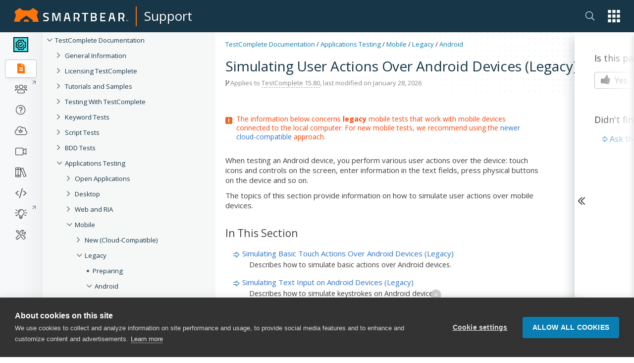

--- FILE ---
content_type: text/html; charset=utf-8
request_url: https://support.smartbear.com/testcomplete/docs/app-testing/mobile/legacy/android/simulating-user-actions/index.html
body_size: 12310
content:
<!DOCTYPE html>
<html>
<head>
    <title>Simulating User Actions Over Android Devices (Legacy) | TestComplete Documentation</title>
    <meta charset="UTF-8" />
    <meta name="description" content="Create and run automated tests for desktop, web and mobile (Android and iOS)  applications (.NET, C#, Visual Basic .NET, C++, Java, Delphi, C++Builder, Intel C++ and many others)." />
    <meta name="keywords" content="automated testing, automated software testing, functional testing, functional tests, unit tests, unit testing, desktop testing, web testing, mobile testing, Android testing, iOS testing, C#, VB.NET, HTML testing, HTML5 testing, desktop testing, C# testing, VB.NET testing, C++ testing, Visual C++ testing, Java testing, Delphi testing, C++Builder testing" />
    <meta name="viewport" content="width=device-width, initial-scale=1" />
    <meta name="sb_product" content="TestComplete" />
    <meta name="sb_breadcrumb" content="Applications Testing|Mobile|Legacy|Android|User Actions" />
    
    <link rel="stylesheet" href="/assets/docs/styles/stylesheet-brand.min.css?t=202511131339" />
    <link rel="stylesheet" href="/assets/docs/styles/stylesheet.min.css?t=202511131339" />
    <link rel="stylesheet" href="/testcomplete/docs/docs.min.css?t=202601281520" />
    <link rel="icon" type="image/png" href="/assets/docs/images/favicon.png" />

    <!-- webfonts -->
    <link href="https://fonts.googleapis.com/css?family=Open+Sans:300,400,400i,600,700|Roboto+Mono:400,400i" rel="stylesheet">

    <link href="https://netdna.bootstrapcdn.com/font-awesome/4.7.0/css/font-awesome.css" rel="stylesheet" />
    <link rel="stylesheet" href="https://pro.fontawesome.com/releases/v5.13.1/css/all.css" integrity="sha384-B9BoFFAuBaCfqw6lxWBZrhg/z4NkwqdBci+E+Sc2XlK/Rz25RYn8Fetb+Aw5irxa" crossorigin="anonymous">
</head>
<body class="white-nav">
    <!-- Google Tag Manager New -->
    <noscript>
        <iframe src="//www.googletagmanager.com/ns.html?id=GTM-NTGJQ9S"
                height="0" width="0" style="display:none;visibility:hidden"></iframe>
    </noscript>
    <script type="8e78b38e4ed98e2899ef008c-text/javascript">
        (function (w, d, s, l, i) {
            w[l] = w[l] || []; w[l].push({
                'gtm.start':
                new Date().getTime(), event: 'gtm.js'
            }); var f = d.getElementsByTagName(s)[0],
                j = d.createElement(s), dl = l != 'dataLayer' ? '&l=' + l : ''; j.async = true; j.src =
                    '//www.googletagmanager.com/gtm.js?id=' + i + dl; f.parentNode.insertBefore(j, f);
        })(window, document, 'script', 'dataLayer', 'GTM-NTGJQ9S');</script>
    <!-- End Google Tag Manager -->
    <div class="nocontent brand">
                    <div class="nav-main">
                <div class="container">
                    <nav class="main d-flex justify-content-between align-items-center">
                        <div class="sidebar-menu-icon"><i class="fas fa-bars"></i></div>
                        <span class="navbar-brand navbar-brand-global navbar-brand-global-center">
                            <a href="/">
                                <svg id="sb" xmlns="http://www.w3.org/2000/svg" width="230.829" height="28.58" viewBox="0 0 230.829 28.58">
                                <g id="Group_1" data-name="Group 1" transform="translate(59.052 9.958)">
                                    <path class="logo-text" data-name="Path 1" d="M129.454,22.838s-3.485-.4-4.929-.4c-2.091,0-3.187.747-3.187,2.241,0,1.593.9,1.992,3.834,2.788,3.585,1,4.879,1.942,4.879,4.879,0,3.734-2.34,5.377-5.726,5.377a34.61,34.61,0,0,1-5.577-.7l.3-2.241s3.386.448,5.128.448c2.141,0,3.087-.946,3.087-2.738,0-1.444-.8-1.942-3.386-2.589-3.685-.946-5.278-2.091-5.278-5.029,0-3.436,2.29-4.879,5.676-4.879a37.8,37.8,0,0,1,5.427.6Z" transform="translate(-118.6 -20)"></path>
                                    <path class="logo-text" data-name="Path 2" d="M155.3,20.3h4.68l3.834,13.344L167.648,20.3h4.631V37.727h-2.49V22.79h-.249l-4.282,13.941H162.37L158.088,22.79h-.249V37.727h-2.49L155.3,20.3Z" transform="translate(-137.027 -20.151)"></path>
                                    <path class="logo-text" data-name="Path 3" d="M275.3,20.3h12.946v2.49h-4.979V37.727h-2.987V22.79H275.3Z" transform="translate(-197.278 -20.151)"></path>
                                    <path class="logo-text" data-name="Path 4" d="M318.623,20.3c3.386,0,5.228,1.344,5.228,4.531,0,2.091-.647,3.137-2.041,3.884,1.494.6,2.44,1.743,2.44,4.083,0,3.485-2.141,4.929-5.427,4.929H312.3V20.3Zm-3.834,2.49v4.979h3.784c1.693,0,2.44-.9,2.44-2.589,0-1.643-.846-2.39-2.539-2.39Zm0,7.469v4.979h3.884c1.743,0,2.739-.5,2.739-2.539,0-1.942-1.444-2.44-2.788-2.44Z" transform="translate(-215.856 -20.151)"></path>
                                    <path class="logo-text" data-name="Path 5" d="M350.3,20.3h10.456v2.49H352.79v4.979h6.473v2.49H352.79v4.979h7.967v2.49H350.3Z" transform="translate(-234.935 -20.151)"></path>
                                    <path class="logo-text" data-name="Path 6" d="M387.382,20.3h5.527l4.232,17.427h-2.788l-1.245-4.979h-5.875l-1.245,4.979H383.2Zm.4,9.958h4.78l-1.743-7.469h-1.245Z" transform="translate(-251.454 -20.151)"></path>
                                    <path class="logo-text" data-name="Path 7" d="M426.287,32.25v5.477H423.3V20.3h6.622c3.784,0,5.776,2.241,5.776,6.025,0,2.44-1,4.73-2.788,5.577l2.838,5.826H432.71l-2.49-5.477Zm3.635-9.46h-3.635v7.469h3.685c2.091,0,2.888-1.992,2.888-3.784C432.86,24.532,431.914,22.79,429.922,22.79Z" transform="translate(-271.588 -20.151)"></path>
                                    <path class="logo-text" data-name="Path 8" d="M205.982,20.3h5.527l4.232,17.427h-2.788l-1.245-4.979h-5.875l-1.245,4.979H201.8Zm.4,9.958h4.78l-1.792-7.469h-1.245Z" transform="translate(-160.374 -20.151)"></path>
                                    <path class="logo-text" data-name="Path 9" d="M244.79,32.25v5.477H242.3V20.3h6.423c3.784,0,5.776,2.241,5.776,6.025,0,2.44-1,4.73-2.788,5.577l2.838,5.826h-3.037l-2.49-5.477Zm3.933-9.46H244.79v7.469h3.983c2.091,0,2.888-1.992,2.888-3.784C251.661,24.532,250.715,22.79,248.723,22.79Z" transform="translate(-180.709 -20.151)"></path>
                                </g>
                                <path class="logo-icon" data-name="Path 10" d="M29.177,24.049H21.211L19.817,28.53h10.7ZM50.388,28.53l-4.133-12.9,2.689-8.315L38.986.05l-7.07,5.079H18.472L11.452,0,1.494,7.269l2.689,8.365L0,28.53H13.095l-1-3.236,13.095-9.56,13.095,9.61-1,3.236,13.095-.05Z"></path>
                                <path class="logo-text" data-name="Path 11" d="M456,52.741h-.349V50.9H455v-.3h1.593v.3H456v1.842Z" transform="translate(-228.453 -25.406)"></path>
                                <path class="logo-text" data-name="Path 12" d="M460.1,52.741l-.6-1.792h0v1.792h-.3V50.6h.5l.6,1.693h0l.6-1.693h.5v2.141h-.349V51h0l-.647,1.792-.3-.05Z" transform="translate(-230.562 -25.406)"></path>
                                </svg></a><span class="navbar-brand-separator"></span><a class="navbar-brand-text" href="/">Support</a>
                        </span>
                        <div class="nav-group">

                            <ul class="nav app-switch">
                                <li class="nav-item nav-item-search"> 
                                    <a href="#" class="nav-link header-search-ico sb-search-ico">
                                        <i class="fal fa-search"></i>
                                    </a>                        
                                </li>                    
                                <li class="nav-item dropdown" id="global-nav">
                                    <a onClick="if (!window.__cfRLUnblockHandlers) return false; {this.handleAppSwitchClick}" class="nav-link dropdown-toggle" data-toggle="dropdown" href="#" role="button" aria-haspopup="true" aria-expanded="false" data-cf-modified-8e78b38e4ed98e2899ef008c-="">
                                        <svg xmlns="http://www.w3.org/2000/svg" width="34.653" height="35.643" viewBox="0 0 34.653 35.643">
                                            <g class="app-switcher-grid" data-name="Group 19" transform="translate(-1201 -16)">
                                                <rect id="Rectangle_70" data-name="Rectangle 70" width="8.911" height="8.911" transform="translate(1201 16)"></rect>
                                                <rect id="Rectangle_70-2" data-name="Rectangle 70" width="8.911" height="8.911" transform="translate(1213.871 16)"></rect>
                                                <rect id="Rectangle_70-3" data-name="Rectangle 70" width="8.911" height="8.911" transform="translate(1226.742 16)"></rect>
                                                <rect id="Rectangle_70-4" data-name="Rectangle 70" width="8.911" height="8.911" transform="translate(1201 29.366)"></rect>
                                                <rect id="Rectangle_70-5" data-name="Rectangle 70" width="8.911" height="8.911" transform="translate(1213.871 29.366)"></rect>
                                                <rect id="Rectangle_70-6" data-name="Rectangle 70" width="8.911" height="8.911" transform="translate(1226.742 29.366)"></rect>
                                                <rect id="Rectangle_70-7" data-name="Rectangle 70" width="8.911" height="8.911" transform="translate(1201 42.732)"></rect>
                                                <rect id="Rectangle_70-8" data-name="Rectangle 70" width="8.911" height="8.911" transform="translate(1213.871 42.732)"></rect>
                                                <rect id="Rectangle_70-9" data-name="Rectangle 70" width="8.911" height="8.911" transform="translate(1226.742 42.732)"></rect>
                                            </g>
                                        </svg></a>
                                    <div ref={this.appSwitchDropDown} class="dropdown-menu app-switch-dropdown">
                                        <span class="h3">Switch To: </span>
                                        <div class="dropdown-item dropdown-sub-dropdown">
                                            <a href="https://smartbear.com/"><img src="/smartbear/assets/img/nav-icons/Global-Nav-SB-SB.svg" alt='SmartBear'/>SmartBear.com</a>
                                        <div class="toggle-opts"><button class="toggle-dots"><i class="fa fa-ellipsis-v"></i></button><div class="toggle-dropdown"><a href="https://smartbear.com/" target="_blank" rel="noopener noreferrer">Open in new tab</a></div></div></div>
                                        <div class="dropdown-item dropdown-sub-dropdown">
                                            <a href="https://smartbear.com/academy/"><img src="/smartbear/assets/img/nav-icons/Global-Nav-SB-Academy.svg" alt='Academy'/>Academy</a>
                                        <div class="toggle-opts"><button class="toggle-dots"><i class="fa fa-ellipsis-v"></i></button><div class="toggle-dropdown"><a href="https://smartbear.com/academy/" target="_blank" rel="noopener noreferrer">Open in new tab</a></div></div></div>
                                        <div class="dropdown-item dropdown-sub-dropdown">
                                            <a href="https://community.smartbear.com"><img src="/smartbear/assets/img/nav-icons/Global-Nav-SB-Community.svg" alt='Community'/>Community</a>
                                        <div class="toggle-opts"><button class="toggle-dots"><i class="fa fa-ellipsis-v"></i></button><div class="toggle-dropdown"><a href="https://community.smartbear.com" target="_blank" rel="noopener noreferrer">Open in new tab</a></div></div></div>
                                        <div class="dropdown-item dropdown-sub-dropdown">
                                            <a href="https://my.smartbear.com/login.asp"><img src="/smartbear/assets/img/nav-icons/Global-Nav-SB-License-Portal.svg" alt='License Portal'/>License Portal</a>
                                        <div class="toggle-opts"><button class="toggle-dots"><i class="fa fa-ellipsis-v"></i></button><div class="toggle-dropdown"><a href="https://my.smartbear.com/login.asp" target="_blank" rel="noopener noreferrer">Open in new tab</a></div></div></div>
                                        <div class="dropdown-item dropdown-sub-dropdown">
                                            <a href="https://smartbear.com/store/"><img src="/smartbear/assets/img/nav-icons/Global-Nav-SB-Store.svg" alt='Store'/>Store</a>
                                        <div class="toggle-opts"><button class="toggle-dots"><i class="fa fa-ellipsis-v"></i></button><div class="toggle-dropdown"><a href="https://smartbear.com/store/" target="_blank" rel="noopener noreferrer">Open in new tab</a></div></div></div>
                                        <span class="separator"></span>
                                        <span class="h3">Other SmartBear Tools: </span>
                                        <a class="dropdown-item property-link" href="https://crossbrowsertesting.com" target="_blank" rel="noopener noreferrer"><img alt="CrossBrowserTesting.com" src="/smartbear/assets/img/logos/CBT_Full_CLR.svg"/></a>
                                        <a class="dropdown-item property-link" href="https://cucumber.io/tools/cucumberstudio/" target="_blank" rel="noopener noreferrer"><img alt="Cucumber.io" src="/smartbear/assets/img/logos/CUS_Full-CLR.svg" /></a>
                                        <a class="dropdown-item property-link" href="https://loadninja.com" target="_blank" rel="noopener noreferrer"><img alt="LoadNinja.com" src="/smartbear/assets/img/logos/LN_Full_CLR.svg"/></a>
                                        <a class="dropdown-item property-link" href="https://www.soapui.org" target="_blank" rel="noopener noreferrer"><img alt="SoapUI.org" src="/smartbear/assets/img/logos/SU_Full_CLR.svg"/></a>
                                        <a class="dropdown-item property-link" href="https://swagger.io" target="_blank" rel="noopener noreferrer"><img alt="Swagger.io" src="/smartbear/assets/img/logos/SW_Full_CLR.svg"/></a>
                                        <a class="dropdown-item property-link" href="https://getzephyr.com" target="_blank" rel="noopener noreferrer"><img alt="GetZephyr.com" src="/smartbear/assets/img/logos/ZE_Full_CLR.svg"/></a>
                                    </div>
                                </li>
                            </ul>
                        </div>
                        <a href="#" class="app-switch-toggle">
                            <div class="app-switch">
                                <svg xmlns="http://www.w3.org/2000/svg" width="34.653" height="35.643" viewBox="0 0 34.653 35.643">
                                    <g class="app-switcher-grid" data-name="Group 19" transform="translate(-1201 -16)">
                                        <rect id="Rectangle_70" data-name="Rectangle 70" width="8.911" height="8.911" transform="translate(1201 16)"></rect>
                                        <rect id="Rectangle_70-2" data-name="Rectangle 70" width="8.911" height="8.911" transform="translate(1213.871 16)"></rect>
                                        <rect id="Rectangle_70-3" data-name="Rectangle 70" width="8.911" height="8.911" transform="translate(1226.742 16)"></rect>
                                        <rect id="Rectangle_70-4" data-name="Rectangle 70" width="8.911" height="8.911" transform="translate(1201 29.366)"></rect>
                                        <rect id="Rectangle_70-5" data-name="Rectangle 70" width="8.911" height="8.911" transform="translate(1213.871 29.366)"></rect>
                                        <rect id="Rectangle_70-6" data-name="Rectangle 70" width="8.911" height="8.911" transform="translate(1226.742 29.366)"></rect>
                                        <rect id="Rectangle_70-7" data-name="Rectangle 70" width="8.911" height="8.911" transform="translate(1201 42.732)"></rect>
                                        <rect id="Rectangle_70-8" data-name="Rectangle 70" width="8.911" height="8.911" transform="translate(1213.871 42.732)"></rect>
                                        <rect id="Rectangle_70-9" data-name="Rectangle 70" width="8.911" height="8.911" transform="translate(1226.742 42.732)"></rect>
                                    </g>
                                </svg>
                            </div>
                        </a>
                    </nav>
                </div>
            </div>
            <div class="nav-main-fake"></div>
            <div class="nav-overlay"></div>
    </div>
    <div class="page-container">
        <div class="fake-header"></div>
        <div class="doc-container">

                <!-- sidebar -->
                <div class="doc-sidebar">                    
                    <div id="sidebarfake"></div>
                    <div id="sidebar" class="fixed">
                        <div id="sidebar-support"></div>
                        <div id="sidebar-content">
                            <div id="tree"></div>
                        </div>
                    </div>
                </div>
                <!-- main area -->
                <div class="doc-page  ver-latest" data-test-id="1">

                    <div class="doc-page-announcement" id="productZephyrSquad" style="display:none;">Migrating to Jira Cloud? Join Dec 1<sup>st</sup> webinar for strategies & tips. <a href="https://bit.ly/30pPNq5" target="_blank" rel="noopener noreferrer" class="doc-page-announcement-link">Learn more</a></div>

					<div class="doc-page-announcement" id="productTestComplete" style="display:none;"><a href="https://smartbear.zoom.us/webinar/register/8616153693294/WN_DdDeNnFSTSK4iVzb37iQ0A" target="_blank" rel="noopener noreferrer" class="doc-page-announcement-link">Join the TestComplete Introductory Training on March 22</a> to get started with the product easily</div>					 
				
                    <div class="doc-page-header">
                        <div class="doc-page-header-breadcrumb"></div>

                        <div class="doc-page-header-announce" id="productZephyrScale" style="display:none;">
                            <a href="https://smartbear.com/lp/zephyr-scale-all-star-program/?utm_source=docs&utm_campaign=allstars&utm_medium=ann" target="_blank">Calling Zephyr Scale users to contribute to the product and community</a>
                        </div>

                        <h1>Simulating User Actions Over Android Devices (Legacy)</h1>

                        <div class="tree-button">
                            <button class="btn btn-lg btn-primary" data-toggle="offcanvas"><i class="fa fa-bars"></i> Simulating User Actions Over Android Devices (Legacy)</button>
                        </div>

                        <div class="doc-page-header-info doc-info"><i class="fa fa-code-fork"></i> Applies to <span>TestComplete 15.80</span>, last modified on January 28, 2026</div>
                    </div>
                    <div class="doc-page-inner">

                        <div class="doc-page-content">
                            <div id="doc-content">
                                
<!-- Topic start -->
<div id="sbTopicBody"><img src="/testcomplete/docs/_assets/commonImages/minus-btn.gif" style="display: none;"><img src="/testcomplete/docs/_assets/commonImages/minus-btn.gif" style="display: none;"><table class="aqObsoleteNoteTable">
<tr>
<td><img src="/testcomplete/docs/_assets/commonImages/pay-attention.gif" style="margin-top: 3px;"></td>
<td>The information below concerns <b>legacy</b> mobile tests that work with mobile devices connected to the local computer. For new mobile tests, we recommend using the <a href="/testcomplete/docs/app-testing/mobile/device-cloud/index.html">newer cloud-compatible</a> approach.</td>
</tr>
</table>
<p>When testing an Android device, you perform various user actions over the device: touch icons and controls on the screen, enter information in the text fields, press physical buttons on the device and so on.</p>
<p>The topics of this section provide information on how to simulate user actions over mobile devices.</p>
<h4>In This Section</h4>
<div class="aqTopLeftIndent">
<p class="aqOverviewItemHeader" style=""><img src="/testcomplete/docs/_assets/commonImages/go.gif"><a href="basic-touches.html">Simulating Basic Touch Actions Over Android Devices (Legacy)</a></p>
<div class="aqOverviewItemBody" style="">Describes how to simulate basic actions over Android devices.</div>
</div>
<div class="aqTopLeftIndent">
<p class="aqOverviewItemHeader" style=""><img src="/testcomplete/docs/_assets/commonImages/go.gif"><a href="text-input.html">Simulating Text Input on Android Devices (Legacy)</a></p>
<div class="aqOverviewItemBody" style="">Describes how to simulate keystrokes on Android devices.</div>
</div>
<div class="aqTopLeftIndent">
<p class="aqOverviewItemHeader" style=""><img src="/testcomplete/docs/_assets/commonImages/go.gif"><a href="local-symbol-input.html">Simulating Local Symbol Input (Legacy)</a></p>
<div class="aqOverviewItemBody" style="">Describes how you can simulate local symbols in your tests.</div>
</div>
<div class="aqTopLeftIndent">
<p class="aqOverviewItemHeader" style=""><img src="/testcomplete/docs/_assets/commonImages/go.gif"><a href="physical-button-events.html">Simulating Physical Button Events (Legacy)</a></p>
<div class="aqOverviewItemBody" style="">Describes how to simulate pressing physical buttons in your tests.</div>
</div>
<h4>Related Topics of Interest</h4>
<div class="aqTopLeftIndent">
<p class="aqOverviewItemHeader" style=""><img src="/testcomplete/docs/_assets/commonImages/go.gif"><a href="../multi-touch/index.html">Simulating Gestures (Multi-Touch Events) (Legacy)</a></p>
<div class="aqOverviewItemBody" style="">Describes how to simulate complex multi-touch events (gestures) over Android applications.</div>
</div>
<div class="aqTopLeftIndent">
<p class="aqOverviewItemHeader" style=""><img src="/testcomplete/docs/_assets/commonImages/go.gif"><a href="../open/simulating-user-actions/index.html">Simulating User Actions Over Android Open Applications (Legacy)</a></p>
<div class="aqOverviewItemBody" style="">Describes how to simulate user actions over objects in <a href="../open/creating-tests.html">Android Open Applications</a>.</div>
</div>
<div class="aqTopLeftIndent">
<p class="aqOverviewItemHeader" style=""><img src="/testcomplete/docs/_assets/commonImages/go.gif"><a href="../../../../../testing-with/object-identification/image-based/basic-user-actions.html">Simulating Basic User Actions in Image-Based Tests</a></p>
<div class="aqOverviewItemBody" style="">Describes how to simulate user actions over Android applications in <a href="../../../../../testing-with/object-identification/image-based/about.html">image-based</a> tests.</div>
</div>
<div class="aqTopLeftIndent">
<p class="aqOverviewItemHeader" style=""><img src="/testcomplete/docs/_assets/commonImages/go.gif"><a href="../../../../../app-objects/specific-tasks/android/index.html">Working With Android Controls</a></p>
<div class="aqOverviewItemBody" style="">Describes how to work with supported Android controls in tests.</div>
</div>
<h3 class="sbSeeAlso">See Also</h3>
<p class="sbSeeAlso"><a href="../index.html">Testing Android Applications (Legacy)</a></p>
</div>

                            </div>
                        </div>

                        <div class="doc-page-menu">
                            <div id="right-menu">
                              
                                <div class="right-menu-arrow">
                                    <div class="ico"></div>
                                </div>
                                <div id="right-menu-content">
                                    <div class="right-menu-gradient">
                                    </div>

                                    <!-- TOC Article -->
                                    <div id="toc-wrap" class="right-menu-item">
                                        <div id="toc-article">
                                        </div>
                                    </div>

                                    <!-- Custom menu content -->
                                    <div id="right-menu-content-custom">
                                        
                                    </div>

                                    <!-- Feedback -->
                                    <div id="feedback" class="right-menu-item">
                                        <div class="feedback-content">
                                            <div class="feedback-options">
                                                <div class="right-menu-item-title">Is this page helpful?</div>
                                                <button class="feedback-btn feedback-yes">
                                                    <i class="fa fa-thumbs-up" aria-hidden="true"></i> Yes
                                                </button>
                                                <button class="feedback-btn feedback-no">
                                                    <i class="fa fa-thumbs-down" aria-hidden="true"></i> No
                                                </button>
                                            </div>
                                            <div class="feedback-comment">
                                                <div class="feedback-comment-overlay">
                                                    Thank you!
                                                </div>
                                                <div class="right-menu-item-title">Great! Do you have any comments?</div>
                                                <textarea class="feedback-comment-text" placeholder="Your opinion matters." maxlength="1000"></textarea>
                                                <div class="feedback-comment-limit">1000 characters max</div>
                                                <button class="feedback-btn feedback-submit">Send</button>
                                                <button class="feedback-btn feedback-submit-skip">Skip</button>
                                            </div>
                                        </div>
                                    </div>

                                    <!-- Community posts -->
                                    <div id="searchComponentRecSys"></div>
                                </div>
                            </div>
                        </div>

                    </div>
                </div><!-- /.col-xs-12 main -->

        </div><!--/.container-->
    </div><!--/.page-container-->


    <!-- Image preview dialog -->
    <div class="modal fade nocontent" id="imagemodal" tabindex="-1" role="dialog" aria-labelledby="myModalLabel" aria-hidden="true">
        <div class="modal-dialog">
            <div class="modal-content">
                <div class="modal-header">
                    <button type="button" class="close" data-dismiss="modal"><span aria-hidden="true">&times;</span><span class="sr-only">Close</span></button>
                    <h4 class="modal-title">&nbsp;</h4>
                </div>
                <div class="modal-body">
                    <img src="" id="imagepreview" />
                </div>
                <div class="modal-footer">
                    <div id="imagepreview-title"></div>
                </div>
            </div>
        </div>
    </div>

    <div class="nocontent brand">
        <div id="footer">
            
<footer class="tw-footer footer">
    <div class="_bg-neutral-14 _relative">
        <div class="_absolute _bottom-0 _right-0 _pointer-events-none"><svg fill="none" height="377"
                viewBox="0 0 604 377" width="604" xmlns="http://www.w3.org/2000/svg">
                <path
                    d="M388.806 332.894H283.228L264.496 392.993H407.537L388.806 332.894ZM672 392.993L616.601 215.422L652.385 100.709L519.31 0L425.579 70.9428H246.421L152.723 0L19.6149 100.709L55.3985 215.422L0 392.993H174.781L161.202 349.423L335.99 217.158L510.798 349.43L497.219 393L672 392.993Z"
                    fill="black" fill-opacity="0.08"></path>
            </svg></div>

        <div class="_mx-auto container _py-20 _px-4">
            <div class="xl:_grid xl:_grid-cols-3 xl:_gap-8 _pb-24">
                <div><svg fill="none" height="22" viewBox="0 0 167 22" width="167" xmlns="http://www.w3.org/2000/svg">
                        <g clip-path="url(#clip0_4_135)">
                            <path
                                d="M52.161 9.96105C52.161 9.96105 49.5564 9.65133 48.4785 9.65133C46.9154 9.65133 46.116 10.2321 46.116 11.3769C46.116 12.6158 46.7847 12.9081 48.9617 13.5287C51.6403 14.303 52.6072 15.0409 52.6072 17.3088C52.6072 20.2171 50.8591 21.4769 48.3477 21.4769C46.9481 21.4148 45.5552 21.2397 44.1815 20.9531L44.3862 19.228C44.3862 19.228 46.8972 19.5764 48.2181 19.5764C49.7986 19.5764 50.5241 18.8408 50.5241 17.4436C50.5241 16.3208 49.9476 15.9313 47.9945 15.447C45.2416 14.7114 44.0511 13.8376 44.0511 11.5313C44.0511 8.85573 45.7439 7.75079 48.292 7.75079C49.6464 7.80448 50.9952 7.95974 52.3282 8.21538L52.161 9.96105Z"
                                fill="white"></path>
                            <path
                                d="M57.5593 7.98425H61.1498L63.9955 18.3557L66.8412 7.98425H70.4495V21.2636H68.3664V9.78684H68.2568L65.0746 20.7208H62.9164L59.7338 9.78684H59.6224V21.2636H57.5575L57.5593 7.98425Z"
                                fill="white"></path>
                            <path d="M102.426 7.98425H111.726V9.90299H108.136V21.2636H106.053V9.90299H102.426V7.98425Z"
                                fill="white"></path>
                            <path
                                d="M120.71 7.98425C123.24 7.98425 124.598 8.97266 124.598 11.435C124.598 13.044 124.115 13.8384 123.091 14.4203C124.189 14.8659 124.914 15.6801 124.914 17.5024C124.914 20.2171 123.333 21.2636 120.859 21.2636H115.874V7.98425H120.71ZM117.939 9.84491V13.6448H120.673C121.939 13.6448 122.496 12.9867 122.496 11.6866C122.496 10.409 121.865 9.84491 120.599 9.84491H117.939ZM117.939 15.4675V19.403H120.748C122.031 19.403 122.794 18.9771 122.794 17.3863C122.794 15.8741 121.716 15.4675 120.71 15.4675H117.939Z"
                                fill="white"></path>
                            <path
                                d="M130.032 7.98425H138.068V9.86466H132.097V13.6251H136.951V15.4675H132.097V19.3639H138.068V21.2636H130.032V7.98425Z"
                                fill="white"></path>
                            <path
                                d="M145.471 7.98425H149.583L152.745 21.2636H150.661L149.72 17.3673H145.333L144.392 21.2636H142.327L145.471 7.98425ZM145.746 15.4675H149.32L148.001 9.78684H147.072L145.746 15.4675Z"
                                fill="white"></path>
                            <path
                                d="M159.403 17.3282V21.2636H157.339V7.98425H162.176C164.984 7.98425 166.491 9.6614 166.491 12.6076C166.491 14.488 165.765 16.1846 164.408 16.8435L166.51 21.2636H164.24L162.398 17.3282H159.403ZM162.176 9.84491H159.404V15.4675H162.213C163.775 15.4675 164.37 14.0033 164.37 12.6274C164.37 11.1148 163.663 9.84491 162.176 9.84491Z"
                                fill="white"></path>
                            <path
                                d="M78.0954 7.98425H82.2055L85.3676 21.2636H83.2845L82.3437 17.3673H77.9568L77.0163 21.2636H74.9518L78.0954 7.98425ZM78.3695 15.4675H81.9421L80.6235 9.78684H79.6948L78.3695 15.4675Z"
                                fill="white"></path>
                            <path
                                d="M92.0278 17.3282V21.2636H89.9629V7.98425H94.7996C97.6077 7.98425 99.1143 9.6614 99.1143 12.6076C99.1143 14.488 98.3889 16.1846 97.0312 16.8435L99.1333 21.2636H96.8641L95.0224 17.3282H92.0278ZM94.7996 9.84491H92.0278V15.4675H94.8367C96.399 15.4675 96.9941 14.0033 96.9941 12.6274C96.9941 11.1148 96.2876 9.84491 94.7996 9.84491Z"
                                fill="white"></path>
                            <path
                                d="M21.75 18.6356H15.8439L14.796 22H22.7978L21.75 18.6356ZM37.592 22L34.493 12.0594L36.4947 5.63773L29.0505 0L23.807 3.97142H13.7849L8.54338 0L1.09727 5.63773L3.09902 12.0594L0 22H9.77734L9.01772 19.5609L18.7954 12.1566L28.5743 19.5613L27.8146 22.0004L37.592 22Z"
                                fill="#FF730B"></path>
                        </g>
                        <defs>
                            <clipPath id="clip0_4_135">
                                <rect fill="white" height="22" width="167"></rect>
                            </clipPath>
                        </defs>
                    </svg>

                    <p class="_mt-7 _text-xs _font-bold _text-accent-1 _font-open-sans _uppercase">Contact us</p>

                    <ul class="_mt-3 _space-y-3">
                        <li class="_text-sm _flex _gap-2"><i class="_text-neutral-10">USA</i> <span
                                class="_text-neutral-5">+1 617-684-2600</span></li>
                        <li class="_text-sm _flex _gap-2"><i class="_text-neutral-10">EUR</i> <span
                                class="_text-neutral-5">+353 91 398300</span></li>
                        <li class="_text-sm _flex _gap-2"><i class="_text-neutral-10">AUS</i> <span
                                class="_text-neutral-5">+61 391929960 </span></li>
                    </ul>
                </div>

                <div class="_mt-10 _grid _grid-cols-2 _gap-8 xl:_col-span-2 xl:_mt-0">
                    <div class="md:_grid md:_grid-cols-2 md:_gap-8">
                        <div>
                            <p class="_text-xs _font-bold _text-accent-1 _font-open-sans _uppercase">Company</p>

                            <ul class="_mt-3 _space-y-3">
                                <li class="_text-sm"><a class="_group _text-neutral-5 hover:_text-accent-1 _no-underline _transition-colors _duration-200 _ease-in-out"
                                        href="https://smartbear.com/company/about-us/" rel="noopener noreferrer" target="_blank">About<span class="external-link-arrow _text-neutral-10 group-hover:_text-accent-1"></span></a></li>
                                <li class="_text-sm"><a class="_group _text-neutral-5 hover:_text-accent-1 _no-underline _transition-colors _duration-200 _ease-in-out"
                                        href="https://smartbear.com/company/careers/" rel="noopener noreferrer" target="_blank">Careers<span class="external-link-arrow _text-neutral-10 group-hover:_text-accent-1"></span></a></li>
                                <li class="_text-sm"><a class="_group _text-neutral-5 hover:_text-accent-1 _no-underline _transition-colors _duration-200 _ease-in-out"
                                        href="https://smartbear.com/contact-us/" rel="noopener noreferrer" target="_blank">Contact Us<span class="external-link-arrow _text-neutral-10 group-hover:_text-accent-1"></span></a></li>
                                <li class="_text-sm"><a class="_group _text-neutral-5 hover:_text-accent-1 _no-underline _transition-colors _duration-200 _ease-in-out"
                                        href="https://smartbear.com/company/news/" rel="noopener noreferrer" target="_blank">Newsroom<span class="external-link-arrow _text-neutral-10 group-hover:_text-accent-1"></span></a></li>
                                <li class="_text-sm"><a class="_group _text-neutral-5 hover:_text-accent-1 _no-underline _transition-colors _duration-200 _ease-in-out"
                                        href="https://smartbear.com/partners/overview/" rel="noopener noreferrer" target="_blank">Partners<span class="external-link-arrow _text-neutral-10 group-hover:_text-accent-1"></span></a></li>
                                <li class="_text-sm"><a class="_group _text-neutral-5 hover:_text-accent-1 _no-underline _transition-colors _duration-200 _ease-in-out"
                                        href="https://smartbear.com/company/responsibility/" rel="noopener noreferrer" target="_blank">Responsibility<span class="external-link-arrow _text-neutral-10 group-hover:_text-accent-1"></span></a></li>
                            </ul>
                        </div>

                        <div class="_mt-10 md:_mt-0">
                            <p class="_text-xs _font-bold _text-accent-1 _font-open-sans _uppercase">Resources</p>

                            <ul class="_mt-3 _space-y-3">
                                <li class="_text-sm"><a class="_group _text-neutral-5 hover:_text-accent-1 _no-underline _transition-colors _duration-200 _ease-in-out"
                                        href="https://smartbear.com/academy/" rel="noopener noreferrer" target="_blank">Academy<span class="external-link-arrow _text-neutral-10 group-hover:_text-accent-1"></span></a></li>
                                <li class="_text-sm"><a class="_group _text-neutral-5 hover:_text-accent-1 _no-underline _transition-colors _duration-200 _ease-in-out"
                                        href="https://community.smartbear.com/" rel="noopener noreferrer" target="_blank">Community<span class="external-link-arrow _text-neutral-10 group-hover:_text-accent-1"></span></a></li>
                                <li class="_text-sm"><a class="_group _text-neutral-5 hover:_text-accent-1 _no-underline _transition-colors _duration-200 _ease-in-out"
                                        href="https://smartbear.com/resources/" rel="noopener noreferrer" target="_blank">Resource Center<span class="external-link-arrow _text-neutral-10 group-hover:_text-accent-1"></span></a></li>
                                <li class="_text-sm"><a class="_text-neutral-5 hover:_text-accent-1 _no-underline _transition-colors _duration-200 _ease-in-out"
                                        href="https://support.smartbear.com/">Support</a></li>
                            </ul>
                        </div>
                    </div>

                    <div class="md:_grid md:_grid-cols-2 md:_gap-8">
                        <div>
                            <p class="_text-xs _font-bold _text-accent-1 _font-open-sans _uppercase">Products</p>

                            <ul class="_mt-3 _space-y-3">
                                <li class="_text-sm"><a class="_group _text-neutral-5 hover:_text-accent-1 _no-underline _transition-colors _duration-200 _ease-in-out"
                                        href="https://swagger.io/product/" rel="noopener noreferrer" target="_blank">Swagger<span class="external-link-arrow _text-neutral-10 group-hover:_text-accent-1"></span></a></li>
                                <li class="_text-sm"><a class="_group _text-neutral-5 hover:_text-accent-1 _no-underline _transition-colors _duration-200 _ease-in-out"
                                        href="https://www.bugsnag.com/" rel="noopener noreferrer" target="_blank">BugSnag<span class="external-link-arrow _text-neutral-10 group-hover:_text-accent-1"></span></a></li>
                                <li class="_text-sm"><a class="_group _text-neutral-5 hover:_text-accent-1 _no-underline _transition-colors _duration-200 _ease-in-out"
                                        href="https://smartbear.com/product/testcomplete/" rel="noopener noreferrer" target="_blank">TestComplete<span class="external-link-arrow _text-neutral-10 group-hover:_text-accent-1"></span></a></li>
                                <li class="_text-sm"><a class="_group _text-neutral-5 hover:_text-accent-1 _no-underline _transition-colors _duration-200 _ease-in-out"
                                        href="https://smartbear.com/product/ready-api/" rel="noopener noreferrer" target="_blank">ReadyAPI<span class="external-link-arrow _text-neutral-10 group-hover:_text-accent-1"></span></a></li>
                                <li class="_text-sm"><a class="_group _text-neutral-5 hover:_text-accent-1 _no-underline _transition-colors _duration-200 _ease-in-out"
                                        href="https://smartbear.com/test-management/zephyr-enterprise/" rel="noopener noreferrer" target="_blank">Zephyr <span class="_whitespace-nowrap">Enterprise<span class="external-link-arrow _text-neutral-10 group-hover:_text-accent-1"></span> </span></a></li>
                                <li class="_text-sm"><a class="_group _text-neutral-5 hover:_text-accent-1 _no-underline _transition-colors _duration-200 _ease-in-out"
                                        href="https://smartbear.com/product/" rel="noopener noreferrer" target="_blank">View All <span class="_whitespace-nowrap">Products<span class="external-link-arrow _text-neutral-10 group-hover:_text-accent-1"></span> </span></a></li>
                            </ul>
                        </div>

                        <div class="_mt-10 md:_mt-0">
                            <p class="_text-xs _font-bold _text-accent-1 _font-open-sans _uppercase">Legal</p>

                            <ul class="_mt-3 _space-y-3">
                                <li class="_text-sm"><a class="_group _text-neutral-5 hover:_text-accent-1 _no-underline _transition-colors _duration-200 _ease-in-out"
                                        href="https://smartbear.com/privacy/" rel="noopener noreferrer" target="_blank">Privacy<span class="external-link-arrow _text-neutral-10 group-hover:_text-accent-1"></span></a></li>
                                <li class="_text-sm"><a class="_group _text-neutral-5 hover:_text-accent-1 _no-underline _transition-colors _duration-200 _ease-in-out"
                                        href="https://smartbear.com/security/" rel="noopener noreferrer" target="_blank">Security<span class="external-link-arrow _text-neutral-10 group-hover:_text-accent-1"></span></a></li>
                                <li class="_text-sm"><a class="_group _text-neutral-5 hover:_text-accent-1 _no-underline _transition-colors _duration-200 _ease-in-out"
                                        href="https://smartbear.com/terms-of-use/" rel="noopener noreferrer" target="_blank">Terms of Use<span class="external-link-arrow _text-neutral-10 group-hover:_text-accent-1"></span></a></li>
                                <li class="_text-sm"><a class="_group _text-neutral-5 hover:_text-accent-1 _no-underline _transition-colors _duration-200 _ease-in-out"
                                        href="https://smartbear.com/website-terms-of-use/" rel="noopener noreferrer" target="_blank">Website Terms of <span class="_whitespace-nowrap">Use<span class="external-link-arrow _text-neutral-10 group-hover:_text-accent-1"></span> </span></a></li>
                            </ul>
                        </div>
                    </div>
                </div>
            </div>

            <div class="_border-t _border-neutral-12 _pt-7 md:_flex md:_items-center md:_justify-between">
                <div class="_flex _gap-x-6 md:_order-2"><a
                        class="_group _text-neutral-5 hover:_text-neutral-10 _flex _items-center"
                        href="https://www.facebook.com/smartbear" target="_blank"><span
                            class="_sr-only">Facebook</span><svg
                            class="_fill-accent-1 group-hover:_fill-neutral-1" fill="none" height="20"
                            viewBox="0 0 20 20" width="20" xmlns="http://www.w3.org/2000/svg">
                            <g clip-path="url(#clip0_4_199)">
                                <path
                                    d="M8.35 19.9084C3.6 19.0584 0 14.9584 0 10.0084C0 4.50842 4.5 0.00842285 10 0.00842285C15.5 0.00842285 20 4.50842 20 10.0084C20 14.9584 16.4 19.0584 11.65 19.9084L11.1 19.4584H8.9L8.35 19.9084Z"
                                    fill="inherit"></path>
                                <path
                                    d="M13.9 12.8084L14.35 10.0084H11.7V8.05845C11.7 7.25845 12 6.65845 13.2 6.65845H14.5V4.10845C13.8 4.00845 13 3.90845 12.3 3.90845C10 3.90845 8.40002 5.30845 8.40002 7.80845V10.0084H5.90002V12.8084H8.40002V19.8584C8.95002 19.9584 9.50002 20.0084 10.05 20.0084C10.6 20.0084 11.15 19.9584 11.7 19.8584V12.8084H13.9Z"
                                    fill="#212529"></path>
                            </g>
                            <defs>
                                <clipPath id="clip0_4_199">
                                    <rect fill="white" height="20" transform="translate(0 0.00842285)" width="20">
                                    </rect>
                                </clipPath>
                            </defs>
                        </svg></a><a class="_group _text-neutral-5 hover:_text-neutral-10 _flex _items-center"
                        href="https://www.instagram.com/smartbear_software/" target="_blank"><span
                            class="_sr-only">Instagram</span><svg
                            class="_fill-accent-1 group-hover:_fill-neutral-1" fill="none" height="20"
                            viewBox="0 0 20 20" width="20" xmlns="http://www.w3.org/2000/svg">
                            <g clip-path="url(#clip0_14_12)">
                                <path
                                    d="M10.0009 0.00866699C7.28508 0.00866699 6.94424 0.0205423 5.87756 0.0690845C4.81297 0.117835 4.08629 0.286378 3.45045 0.533673C2.79274 0.789092 2.23481 1.13076 1.67898 1.68681C1.12272 2.24265 0.78105 2.80057 0.524797 3.45808C0.276878 4.09413 0.108126 4.82101 0.0602089 5.88519C0.0125 6.95186 0 7.29291 0 10.0088C0 12.7246 0.0120837 13.0644 0.0604175 14.1311C0.109376 15.1957 0.27792 15.9224 0.525006 16.5582C0.780633 17.2159 1.1223 17.7739 1.67835 18.3297C2.23398 18.8859 2.7919 19.2285 3.4492 19.4839C4.08546 19.7312 4.81234 19.8997 5.87673 19.9485C6.94341 19.997 7.28403 20.0089 9.99969 20.0089C12.7158 20.0089 13.0556 19.997 14.1222 19.9485C15.1868 19.8997 15.9143 19.7312 16.5506 19.4839C17.2081 19.2285 17.7652 18.8859 18.3208 18.3297C18.8771 17.7739 19.2187 17.2159 19.475 16.5584C19.7208 15.9224 19.8896 15.1955 19.9396 14.1313C19.9875 13.0646 20 12.7246 20 10.0088C20 7.29291 19.9875 6.95207 19.9396 5.8854C19.8896 4.8208 19.7208 4.09413 19.475 3.45829C19.2187 2.80057 18.8771 2.24265 18.3208 1.68681C17.7646 1.13055 17.2083 0.788884 16.55 0.533673C15.9125 0.286378 15.1854 0.117835 14.1208 0.0690845C13.0541 0.0205423 12.7145 0.00866699 9.99781 0.00866699H10.0009ZM9.10385 1.81077C9.3701 1.81035 9.66718 1.81077 10.0009 1.81077C12.671 1.81077 12.9874 1.82035 14.0418 1.86827C15.0168 1.91285 15.546 2.07577 15.8985 2.21265C16.3652 2.3939 16.6979 2.61057 17.0477 2.96057C17.3977 3.31058 17.6143 3.64391 17.796 4.11058C17.9329 4.46267 18.096 4.99184 18.1404 5.96685C18.1883 7.02103 18.1987 7.3377 18.1987 10.0065C18.1987 12.6753 18.1883 12.9919 18.1404 14.0461C18.0958 15.0211 17.9329 15.5503 17.796 15.9024C17.6148 16.369 17.3977 16.7013 17.0477 17.0511C16.6977 17.4011 16.3654 17.6178 15.8985 17.7991C15.5464 17.9366 15.0168 18.0991 14.0418 18.1436C12.9876 18.1916 12.671 18.202 10.0009 18.202C7.3307 18.202 7.01424 18.1916 5.96006 18.1436C4.98505 18.0986 4.45588 17.9357 4.10317 17.7989C3.6365 17.6176 3.30316 17.4009 2.95316 17.0509C2.60315 16.7009 2.38648 16.3684 2.20481 15.9015C2.06794 15.5495 1.90481 15.0203 1.86044 14.0453C1.81252 12.9911 1.80294 12.6744 1.80294 10.004C1.80294 7.33353 1.81252 7.01853 1.86044 5.96435C1.90502 4.98934 2.06794 4.46017 2.20481 4.10767C2.38607 3.641 2.60315 3.30766 2.95316 2.95766C3.30316 2.60765 3.6365 2.39098 4.10317 2.20931C4.45567 2.07181 4.98505 1.90931 5.96006 1.86452C6.88257 1.82285 7.24008 1.81035 9.10385 1.80827V1.81077ZM15.3389 3.4712C14.6764 3.4712 14.1389 4.00808 14.1389 4.6708C14.1389 5.33331 14.6764 5.87081 15.3389 5.87081C16.0014 5.87081 16.5389 5.33331 16.5389 4.6708C16.5389 4.00829 16.0014 3.47079 15.3389 3.47079V3.4712ZM10.0009 4.8733C7.16487 4.8733 4.86547 7.1727 4.86547 10.0088C4.86547 12.8448 7.16487 15.1432 10.0009 15.1432C12.837 15.1432 15.1356 12.8448 15.1356 10.0088C15.1356 7.1727 12.837 4.8733 10.0009 4.8733ZM10.0009 6.6754C11.8418 6.6754 13.3343 8.16771 13.3343 10.0088C13.3343 11.8496 11.8418 13.3421 10.0009 13.3421C8.15988 13.3421 6.66757 11.8496 6.66757 10.0088C6.66757 8.16771 8.15988 6.6754 10.0009 6.6754Z"
                                    fill="inherit"></path>
                            </g>
                            <defs>
                                <clipPath id="clip0_14_12">
                                    <rect fill="white" height="19.9994" transform="translate(0 0.00866699)" width="20">
                                    </rect>
                                </clipPath>
                            </defs>
                        </svg></a><a class="_group _text-neutral-5 hover:_text-neutral-10 _flex _items-center"
                        href="https://www.linkedin.com/company/smartbear/" target="_blank"><span
                            class="_sr-only">Linkedin</span><svg
                            class="_fill-accent-1 group-hover:_fill-neutral-1" fill="none" height="20"
                            viewBox="0 0 20 20" width="20" xmlns="http://www.w3.org/2000/svg">
                            <g clip-path="url(#clip0_4_202)">
                                <path clipRule="evenodd"
                                    d="M2.22222 20.0084H17.7778C19.0051 20.0084 20 19.0135 20 17.7862V2.23065C20 1.00335 19.0051 0.00842285 17.7778 0.00842285H2.22222C0.994923 0.00842285 0 1.00335 0 2.23065V17.7862C0 19.0135 0.994923 20.0084 2.22222 20.0084Z"
                                    fill="inherit" fill-rule="evenodd"></path>
                                <path clipRule="evenodd"
                                    d="M17.2223 17.2307H14.2544V12.1757C14.2544 10.7898 13.7278 10.0153 12.6308 10.0153C11.4374 10.0153 10.814 10.8213 10.814 12.1757V17.2307H7.95376V7.60107H10.814V8.89818C10.814 8.89818 11.674 7.30687 13.7174 7.30687C15.76 7.30687 17.2223 8.55416 17.2223 11.1338V17.2307ZM4.54154 6.34015C3.56729 6.34015 2.77783 5.54449 2.77783 4.5632C2.77783 3.58191 3.56729 2.78625 4.54154 2.78625C5.51579 2.78625 6.30478 3.58191 6.30478 4.5632C6.30478 5.54449 5.51579 6.34015 4.54154 6.34015ZM3.06465 17.2307H6.04711V7.60107H3.06465V17.2307Z"
                                    fill="#212529" fill-rule="evenodd"></path>
                            </g>
                            <defs>
                                <clipPath id="clip0_4_202">
                                    <rect fill="white" height="20" transform="translate(0 0.00842285)" width="20">
                                    </rect>
                                </clipPath>
                            </defs>
                        </svg></a><a class="_group _text-neutral-5 hover:_text-neutral-10 _flex _items-center"
                        href="https://x.com/smartbear" target="_blank"><span class="_sr-only">X</span><svg
                            class="_fill-accent-1 group-hover:_fill-neutral-1" fill="none" height="21"
                            viewBox="0 0 20 21" width="20" xmlns="http://www.w3.org/2000/svg">
                            <g clip-path="url(#clip0_4_206)">
                                <path
                                    d="M11.9047 8.47667L19.3513 0H17.5873L11.1187 7.35867L5.956 0H0L7.80867 11.1287L0 20.0167H1.764L8.59067 12.244L14.044 20.0167H20M2.40067 1.30267H5.11067L17.586 18.778H14.8753"
                                    fill="inherit"></path>
                            </g>
                            <defs>
                                <clipPath id="clip0_4_206">
                                    <rect fill="white" height="20.0167" width="20"></rect>
                                </clipPath>
                            </defs>
                        </svg></a><a class="_group _text-neutral-5 hover:_text-neutral-10 _flex _items-center"
                        href="https://www.youtube.com/user/SmartBearSoftware" target="_blank"><span
                            class="_sr-only">YouTube</span><svg
                            class="_fill-accent-1 group-hover:_fill-neutral-1" fill="none" height="14"
                            viewBox="0 0 20 14" width="20" xmlns="http://www.w3.org/2000/svg">
                            <g clip-path="url(#clip0_4_209)">
                                <path
                                    d="M19.5819 2.19443C19.3514 1.33338 18.6747 0.656725 17.8137 0.426234C16.2546 0.00805677 10 0.00805664 10 0.00805664C10 0.00805664 3.74548 0.00805677 2.18637 0.426234C1.32533 0.656725 0.648669 1.33338 0.418177 2.19443C1.25176e-07 3.75354 0 7.00841 0 7.00841C0 7.00841 1.25176e-07 10.2633 0.418177 11.8224C0.648669 12.6835 1.32533 13.3601 2.18637 13.5906C3.74548 14.0088 10 14.0088 10 14.0088C10 14.0088 16.2546 14.0088 17.8137 13.5906C18.6747 13.3601 19.3514 12.6835 19.5819 11.8224C20.0001 10.2633 20.0001 7.00841 20.0001 7.00841C20.0001 7.00841 19.9984 3.75354 19.5819 2.19443Z"
                                    fill="inherit"></path>
                                <path d="M7.99817 10.0084L13.1941 7.00873L7.99817 4.00903V10.0084Z" fill="#212529">
                                </path>
                            </g>
                            <defs>
                                <clipPath id="clip0_4_209">
                                    <rect fill="white" height="14.0007" transform="translate(0 0.00805664)" width="20">
                                    </rect>
                                </clipPath>
                            </defs>
                        </svg></a></div>

                <p class="_mt-8 _mb-0 _text-sm _text-neutral-5 md:_order-1 md:_mt-0">&copy; 2025 SmartBear Software. All
                    Rights Reserved.</p>
            </div>
        </div>
    </div>
</footer>
        </div>
    </div>

    <div style="display: none;">
        <div id="highlight_block" class="right-menu-item">
            <div class="right-menu-item-title">Highlight search results</div>
            <div id="highlight_wrap_btns">
                <a href="#" onclick="if (!window.__cfRLUnblockHandlers) return false; hideHighlighting(); return false;" id="btn_highlightHide" class="highlight_btn highlight_btn_hide" data-cf-modified-8e78b38e4ed98e2899ef008c-="">
                    <i class="fa fa-toggle-on"></i>
                </a>
                <a href="#" style='display: none;' onclick="if (!window.__cfRLUnblockHandlers) return false; showHighlighting(); return false;" id="btn_highlightShow" class="highlight_btn highlight_btn_show" data-cf-modified-8e78b38e4ed98e2899ef008c-="">
                    <i class="fa fa-toggle-off"></i>
                </a>
            </div>
            <div id="highlight_block_hint" style="display: none;">
                <span id="hint_hl_hide">Highlight search results</span>
                <span id="hint_hl_show" style="display: none;">Highlight search results</span>
                <span id="tip_grey"></span>
                <span id="tip_white"></span>
            </div>
        </div>
    </div>

    <script type="8e78b38e4ed98e2899ef008c-text/javascript">
    var tocId = "0-1817-2178-2197-2199-2233",
        baseUrl = "/testcomplete/docs",
        docTimestamp = "202601281520",
        buildTimestamp = "202511131339",
        product = "TestComplete",
        communityWidgetEnabled = true,
        communityWidgetSearch = "Simulating User Actions Over Android Devices (Legacy)",
        communityWidgetUrl = "";

        var versionSettings = {
  "enabled": true,
  "urlPrefix": "ver-",
  "versionSelectorTargetDOMElement": ".doc-info span",
  "versionSelectorClass": "version-selector",
  "versionSelectorTargetClass": "version-wrap",
  "moreVersions": {
    "enabled": true,
    "url": "/versions.html",
    "title": "More Versions",
    "maxDisplayItems": 7
  },
  "versions": [
    {
      "url": "ver-15-80",
      "name": "TestComplete 15.80 (latest version)"
    },
    {
      "url": "ver-15-79",
      "name": "TestComplete 15.79"
    },
    {
      "url": "ver-15-78",
      "name": "TestComplete 15.78"
    },
    {
      "url": "ver-15-77",
      "name": "TestComplete 15.77"
    },
    {
      "url": "ver-15-76",
      "name": "TestComplete 15.76"
    },
    {
      "url": "ver-15-75",
      "name": "TestComplete 15.75"
    },
    {
      "url": "ver-15-74",
      "name": "TestComplete 15.74"
    },
    {
      "url": "ver-15-73",
      "name": "TestComplete 15.73"
    },
    {
      "url": "ver-15-72",
      "name": "TestComplete 15.72"
    },
    {
      "url": "ver-15-71",
      "name": "TestComplete 15.71"
    },
    {
      "url": "ver-15-70",
      "name": "TestComplete 15.70"
    },
    {
      "url": "ver-15-69",
      "name": "TestComplete 15.69"
    },
    {
      "url": "ver-15-68",
      "name": "TestComplete 15.68"
    },
    {
      "url": "ver-15-67",
      "name": "TestComplete 15.67"
    },
    {
      "url": "ver-15-66",
      "name": "TestComplete 15.66"
    },
    {
      "url": "ver-15-65",
      "name": "TestComplete 15.65"
    },
    {
      "url": "ver-15-64",
      "name": "TestComplete 15.64"
    },
    {
      "url": "ver-15-63",
      "name": "TestComplete 15.63"
    },
    {
      "url": "ver-15-62",
      "name": "TestComplete 15.62"
    },
    {
      "url": "ver-15-61",
      "name": "TestComplete 15.61"
    },
    {
      "url": "ver-15-60",
      "name": "TestComplete 15.60"
    },
    {
      "url": "ver-15-59",
      "name": "TestComplete 15.59"
    },
    {
      "url": "ver-15-58",
      "name": "TestComplete 15.58"
    },
    {
      "url": "ver-15-57",
      "name": "TestComplete 15.57"
    },
    {
      "url": "ver-15-56",
      "name": "TestComplete 15.56"
    },
    {
      "url": "ver-15-55",
      "name": "TestComplete 15.55"
    },
    {
      "url": "ver-15-54",
      "name": "TestComplete 15.54"
    },
    {
      "url": "ver-15-53",
      "name": "TestComplete 15.53"
    },
    {
      "url": "ver-15-52",
      "name": "TestComplete 15.52"
    },
    {
      "url": "ver-15-51",
      "name": "TestComplete 15.51"
    },
    {
      "url": "ver-15-50",
      "name": "TestComplete 15.50"
    },
    {
      "url": "ver-15-49",
      "name": "TestComplete 15.49"
    },
    {
      "url": "ver-15-48",
      "name": "TestComplete 15.48"
    },
    {
      "url": "ver-15-47",
      "name": "TestComplete 15.47"
    },
    {
      "url": "ver-15-46",
      "name": "TestComplete 15.46"
    },
    {
      "url": "ver-15-45",
      "name": "TestComplete 15.45"
    },
    {
      "url": "ver-15-44",
      "name": "TestComplete 15.44"
    },
    {
      "url": "ver-15-43",
      "name": "TestComplete 15.43"
    },
    {
      "url": "ver-15-42",
      "name": "TestComplete 15.42"
    },
    {
      "url": "ver-15-41",
      "name": "TestComplete 15.41"
    },
    {
      "url": "ver-15-40",
      "name": "TestComplete 15.40"
    },
    {
      "url": "ver-15-31",
      "name": "TestComplete 15.31"
    },
    {
      "url": "ver-15-30",
      "name": "TestComplete 15.30"
    },
    {
      "url": "ver-15-20",
      "name": "TestComplete 15.20"
    },
    {
      "url": "ver-15-10",
      "name": "TestComplete 15.10"
    },
    {
      "url": "ver-15-0",
      "name": "TestComplete 15.0"
    },
    {
      "url": "ver-14-93",
      "name": "TestComplete 14.93"
    },
    {
      "url": "ver-14-92",
      "name": "TestComplete 14.92"
    },
    {
      "url": "ver-14-91",
      "name": "TestComplete 14.91"
    },
    {
      "url": "ver-14-90",
      "name": "TestComplete 14.90"
    },
    {
      "url": "ver-14-81",
      "name": "TestComplete 14.81"
    },
    {
      "url": "ver-14-80",
      "name": "TestComplete 14.80"
    },
    {
      "url": "ver-14-74",
      "name": "TestComplete 14.74"
    },
    {
      "url": "ver-14-73",
      "name": "TestComplete 14.73"
    },
    {
      "url": "ver-14-72",
      "name": "TestComplete 14.72"
    },
    {
      "url": "ver-14-71",
      "name": "TestComplete 14.71"
    },
    {
      "url": "ver-14-70",
      "name": "TestComplete 14.70"
    },
    {
      "url": "ver-14-61",
      "name": "TestComplete 14.61"
    },
    {
      "url": "ver-14-6",
      "name": "TestComplete 14.60"
    },
    {
      "url": "ver-14-5",
      "name": "TestComplete 14.50"
    },
    {
      "url": "ver-14-4",
      "name": "TestComplete 14.40"
    },
    {
      "url": "ver-14-3",
      "name": "TestComplete 14.30"
    },
    {
      "url": "ver-14-2",
      "name": "TestComplete 14.20"
    },
    {
      "url": "ver-14-1",
      "name": "TestComplete 14.10"
    },
    {
      "url": "ver-14-0",
      "name": "TestComplete 14.0"
    },
    {
      "url": "ver-12-6",
      "name": "TestComplete 12.60"
    }
  ]
};
    </script>


    <script src="/assets/docs/scripts/scripts.min.js?t=202511131339" type="8e78b38e4ed98e2899ef008c-text/javascript"></script>
    <!--script src="/assets/docs/scripts/scripts-brand.min.js?t=202511131339"></script-->
    <script src="/testcomplete/docs/docs.min.js?t=202601281520" type="8e78b38e4ed98e2899ef008c-text/javascript"></script>

    <script type="8e78b38e4ed98e2899ef008c-text/javascript">
        if ((product == "Zephyr Squad Server") || (product == "Zephyr Squad Cloud")) {
		//	$("#productZephyrSquad").show();		
        } else if (product == "TestComplete") {
        //    $("#productTestComplete").show();
        } else if (product == "Zephyr Scale Server/Data Center") {            
        //    $("#productZephyrScale").show();
		} else if (product == "Zephyr Scale Cloud") {            
        //    $("#productZephyrScale").show();
		}
		
		
		
    </script>

    <!--Begin Marketo Munchkin-->
    <script type="8e78b38e4ed98e2899ef008c-text/javascript">
        (function () {
            function initMunchkin() {
                Munchkin.init('800-TIV-782');
            }
            var s = document.createElement('script');
            s.type = 'text/javascript';
            s.async = true;
            s.src = document.location.protocol + '//munchkin.marketo.net/munchkin.js';
            s.onreadystatechange = function () {
                if (this.readyState == 'complete' || this.readyState == 'loaded') {
                    initMunchkin();
                }
            };
            s.onload = initMunchkin;
            document.getElementsByTagName('body')[0].appendChild(s);
        })();
    </script>
    <!--End Marketo Munchkin-->
<script src="/cdn-cgi/scripts/7d0fa10a/cloudflare-static/rocket-loader.min.js" data-cf-settings="8e78b38e4ed98e2899ef008c-|49" defer></script></body>
</html>